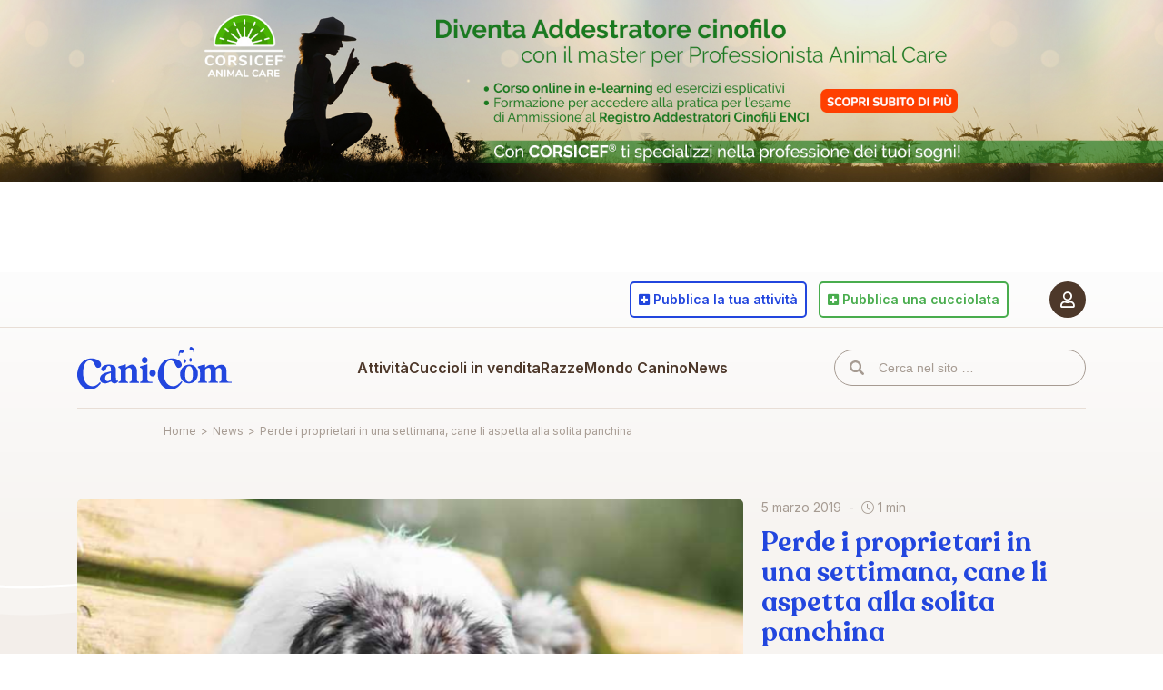

--- FILE ---
content_type: text/html; charset=utf-8
request_url: https://www.google.com/recaptcha/api2/anchor?ar=1&k=6Lc8dO8eAAAAANHcmacxiY5OrzKexijN04hlVI2W&co=aHR0cHM6Ly93d3cuY2FuaS5jb206NDQz&hl=en&v=PoyoqOPhxBO7pBk68S4YbpHZ&size=invisible&anchor-ms=20000&execute-ms=30000&cb=bv1d9g8mcfwu
body_size: 48581
content:
<!DOCTYPE HTML><html dir="ltr" lang="en"><head><meta http-equiv="Content-Type" content="text/html; charset=UTF-8">
<meta http-equiv="X-UA-Compatible" content="IE=edge">
<title>reCAPTCHA</title>
<style type="text/css">
/* cyrillic-ext */
@font-face {
  font-family: 'Roboto';
  font-style: normal;
  font-weight: 400;
  font-stretch: 100%;
  src: url(//fonts.gstatic.com/s/roboto/v48/KFO7CnqEu92Fr1ME7kSn66aGLdTylUAMa3GUBHMdazTgWw.woff2) format('woff2');
  unicode-range: U+0460-052F, U+1C80-1C8A, U+20B4, U+2DE0-2DFF, U+A640-A69F, U+FE2E-FE2F;
}
/* cyrillic */
@font-face {
  font-family: 'Roboto';
  font-style: normal;
  font-weight: 400;
  font-stretch: 100%;
  src: url(//fonts.gstatic.com/s/roboto/v48/KFO7CnqEu92Fr1ME7kSn66aGLdTylUAMa3iUBHMdazTgWw.woff2) format('woff2');
  unicode-range: U+0301, U+0400-045F, U+0490-0491, U+04B0-04B1, U+2116;
}
/* greek-ext */
@font-face {
  font-family: 'Roboto';
  font-style: normal;
  font-weight: 400;
  font-stretch: 100%;
  src: url(//fonts.gstatic.com/s/roboto/v48/KFO7CnqEu92Fr1ME7kSn66aGLdTylUAMa3CUBHMdazTgWw.woff2) format('woff2');
  unicode-range: U+1F00-1FFF;
}
/* greek */
@font-face {
  font-family: 'Roboto';
  font-style: normal;
  font-weight: 400;
  font-stretch: 100%;
  src: url(//fonts.gstatic.com/s/roboto/v48/KFO7CnqEu92Fr1ME7kSn66aGLdTylUAMa3-UBHMdazTgWw.woff2) format('woff2');
  unicode-range: U+0370-0377, U+037A-037F, U+0384-038A, U+038C, U+038E-03A1, U+03A3-03FF;
}
/* math */
@font-face {
  font-family: 'Roboto';
  font-style: normal;
  font-weight: 400;
  font-stretch: 100%;
  src: url(//fonts.gstatic.com/s/roboto/v48/KFO7CnqEu92Fr1ME7kSn66aGLdTylUAMawCUBHMdazTgWw.woff2) format('woff2');
  unicode-range: U+0302-0303, U+0305, U+0307-0308, U+0310, U+0312, U+0315, U+031A, U+0326-0327, U+032C, U+032F-0330, U+0332-0333, U+0338, U+033A, U+0346, U+034D, U+0391-03A1, U+03A3-03A9, U+03B1-03C9, U+03D1, U+03D5-03D6, U+03F0-03F1, U+03F4-03F5, U+2016-2017, U+2034-2038, U+203C, U+2040, U+2043, U+2047, U+2050, U+2057, U+205F, U+2070-2071, U+2074-208E, U+2090-209C, U+20D0-20DC, U+20E1, U+20E5-20EF, U+2100-2112, U+2114-2115, U+2117-2121, U+2123-214F, U+2190, U+2192, U+2194-21AE, U+21B0-21E5, U+21F1-21F2, U+21F4-2211, U+2213-2214, U+2216-22FF, U+2308-230B, U+2310, U+2319, U+231C-2321, U+2336-237A, U+237C, U+2395, U+239B-23B7, U+23D0, U+23DC-23E1, U+2474-2475, U+25AF, U+25B3, U+25B7, U+25BD, U+25C1, U+25CA, U+25CC, U+25FB, U+266D-266F, U+27C0-27FF, U+2900-2AFF, U+2B0E-2B11, U+2B30-2B4C, U+2BFE, U+3030, U+FF5B, U+FF5D, U+1D400-1D7FF, U+1EE00-1EEFF;
}
/* symbols */
@font-face {
  font-family: 'Roboto';
  font-style: normal;
  font-weight: 400;
  font-stretch: 100%;
  src: url(//fonts.gstatic.com/s/roboto/v48/KFO7CnqEu92Fr1ME7kSn66aGLdTylUAMaxKUBHMdazTgWw.woff2) format('woff2');
  unicode-range: U+0001-000C, U+000E-001F, U+007F-009F, U+20DD-20E0, U+20E2-20E4, U+2150-218F, U+2190, U+2192, U+2194-2199, U+21AF, U+21E6-21F0, U+21F3, U+2218-2219, U+2299, U+22C4-22C6, U+2300-243F, U+2440-244A, U+2460-24FF, U+25A0-27BF, U+2800-28FF, U+2921-2922, U+2981, U+29BF, U+29EB, U+2B00-2BFF, U+4DC0-4DFF, U+FFF9-FFFB, U+10140-1018E, U+10190-1019C, U+101A0, U+101D0-101FD, U+102E0-102FB, U+10E60-10E7E, U+1D2C0-1D2D3, U+1D2E0-1D37F, U+1F000-1F0FF, U+1F100-1F1AD, U+1F1E6-1F1FF, U+1F30D-1F30F, U+1F315, U+1F31C, U+1F31E, U+1F320-1F32C, U+1F336, U+1F378, U+1F37D, U+1F382, U+1F393-1F39F, U+1F3A7-1F3A8, U+1F3AC-1F3AF, U+1F3C2, U+1F3C4-1F3C6, U+1F3CA-1F3CE, U+1F3D4-1F3E0, U+1F3ED, U+1F3F1-1F3F3, U+1F3F5-1F3F7, U+1F408, U+1F415, U+1F41F, U+1F426, U+1F43F, U+1F441-1F442, U+1F444, U+1F446-1F449, U+1F44C-1F44E, U+1F453, U+1F46A, U+1F47D, U+1F4A3, U+1F4B0, U+1F4B3, U+1F4B9, U+1F4BB, U+1F4BF, U+1F4C8-1F4CB, U+1F4D6, U+1F4DA, U+1F4DF, U+1F4E3-1F4E6, U+1F4EA-1F4ED, U+1F4F7, U+1F4F9-1F4FB, U+1F4FD-1F4FE, U+1F503, U+1F507-1F50B, U+1F50D, U+1F512-1F513, U+1F53E-1F54A, U+1F54F-1F5FA, U+1F610, U+1F650-1F67F, U+1F687, U+1F68D, U+1F691, U+1F694, U+1F698, U+1F6AD, U+1F6B2, U+1F6B9-1F6BA, U+1F6BC, U+1F6C6-1F6CF, U+1F6D3-1F6D7, U+1F6E0-1F6EA, U+1F6F0-1F6F3, U+1F6F7-1F6FC, U+1F700-1F7FF, U+1F800-1F80B, U+1F810-1F847, U+1F850-1F859, U+1F860-1F887, U+1F890-1F8AD, U+1F8B0-1F8BB, U+1F8C0-1F8C1, U+1F900-1F90B, U+1F93B, U+1F946, U+1F984, U+1F996, U+1F9E9, U+1FA00-1FA6F, U+1FA70-1FA7C, U+1FA80-1FA89, U+1FA8F-1FAC6, U+1FACE-1FADC, U+1FADF-1FAE9, U+1FAF0-1FAF8, U+1FB00-1FBFF;
}
/* vietnamese */
@font-face {
  font-family: 'Roboto';
  font-style: normal;
  font-weight: 400;
  font-stretch: 100%;
  src: url(//fonts.gstatic.com/s/roboto/v48/KFO7CnqEu92Fr1ME7kSn66aGLdTylUAMa3OUBHMdazTgWw.woff2) format('woff2');
  unicode-range: U+0102-0103, U+0110-0111, U+0128-0129, U+0168-0169, U+01A0-01A1, U+01AF-01B0, U+0300-0301, U+0303-0304, U+0308-0309, U+0323, U+0329, U+1EA0-1EF9, U+20AB;
}
/* latin-ext */
@font-face {
  font-family: 'Roboto';
  font-style: normal;
  font-weight: 400;
  font-stretch: 100%;
  src: url(//fonts.gstatic.com/s/roboto/v48/KFO7CnqEu92Fr1ME7kSn66aGLdTylUAMa3KUBHMdazTgWw.woff2) format('woff2');
  unicode-range: U+0100-02BA, U+02BD-02C5, U+02C7-02CC, U+02CE-02D7, U+02DD-02FF, U+0304, U+0308, U+0329, U+1D00-1DBF, U+1E00-1E9F, U+1EF2-1EFF, U+2020, U+20A0-20AB, U+20AD-20C0, U+2113, U+2C60-2C7F, U+A720-A7FF;
}
/* latin */
@font-face {
  font-family: 'Roboto';
  font-style: normal;
  font-weight: 400;
  font-stretch: 100%;
  src: url(//fonts.gstatic.com/s/roboto/v48/KFO7CnqEu92Fr1ME7kSn66aGLdTylUAMa3yUBHMdazQ.woff2) format('woff2');
  unicode-range: U+0000-00FF, U+0131, U+0152-0153, U+02BB-02BC, U+02C6, U+02DA, U+02DC, U+0304, U+0308, U+0329, U+2000-206F, U+20AC, U+2122, U+2191, U+2193, U+2212, U+2215, U+FEFF, U+FFFD;
}
/* cyrillic-ext */
@font-face {
  font-family: 'Roboto';
  font-style: normal;
  font-weight: 500;
  font-stretch: 100%;
  src: url(//fonts.gstatic.com/s/roboto/v48/KFO7CnqEu92Fr1ME7kSn66aGLdTylUAMa3GUBHMdazTgWw.woff2) format('woff2');
  unicode-range: U+0460-052F, U+1C80-1C8A, U+20B4, U+2DE0-2DFF, U+A640-A69F, U+FE2E-FE2F;
}
/* cyrillic */
@font-face {
  font-family: 'Roboto';
  font-style: normal;
  font-weight: 500;
  font-stretch: 100%;
  src: url(//fonts.gstatic.com/s/roboto/v48/KFO7CnqEu92Fr1ME7kSn66aGLdTylUAMa3iUBHMdazTgWw.woff2) format('woff2');
  unicode-range: U+0301, U+0400-045F, U+0490-0491, U+04B0-04B1, U+2116;
}
/* greek-ext */
@font-face {
  font-family: 'Roboto';
  font-style: normal;
  font-weight: 500;
  font-stretch: 100%;
  src: url(//fonts.gstatic.com/s/roboto/v48/KFO7CnqEu92Fr1ME7kSn66aGLdTylUAMa3CUBHMdazTgWw.woff2) format('woff2');
  unicode-range: U+1F00-1FFF;
}
/* greek */
@font-face {
  font-family: 'Roboto';
  font-style: normal;
  font-weight: 500;
  font-stretch: 100%;
  src: url(//fonts.gstatic.com/s/roboto/v48/KFO7CnqEu92Fr1ME7kSn66aGLdTylUAMa3-UBHMdazTgWw.woff2) format('woff2');
  unicode-range: U+0370-0377, U+037A-037F, U+0384-038A, U+038C, U+038E-03A1, U+03A3-03FF;
}
/* math */
@font-face {
  font-family: 'Roboto';
  font-style: normal;
  font-weight: 500;
  font-stretch: 100%;
  src: url(//fonts.gstatic.com/s/roboto/v48/KFO7CnqEu92Fr1ME7kSn66aGLdTylUAMawCUBHMdazTgWw.woff2) format('woff2');
  unicode-range: U+0302-0303, U+0305, U+0307-0308, U+0310, U+0312, U+0315, U+031A, U+0326-0327, U+032C, U+032F-0330, U+0332-0333, U+0338, U+033A, U+0346, U+034D, U+0391-03A1, U+03A3-03A9, U+03B1-03C9, U+03D1, U+03D5-03D6, U+03F0-03F1, U+03F4-03F5, U+2016-2017, U+2034-2038, U+203C, U+2040, U+2043, U+2047, U+2050, U+2057, U+205F, U+2070-2071, U+2074-208E, U+2090-209C, U+20D0-20DC, U+20E1, U+20E5-20EF, U+2100-2112, U+2114-2115, U+2117-2121, U+2123-214F, U+2190, U+2192, U+2194-21AE, U+21B0-21E5, U+21F1-21F2, U+21F4-2211, U+2213-2214, U+2216-22FF, U+2308-230B, U+2310, U+2319, U+231C-2321, U+2336-237A, U+237C, U+2395, U+239B-23B7, U+23D0, U+23DC-23E1, U+2474-2475, U+25AF, U+25B3, U+25B7, U+25BD, U+25C1, U+25CA, U+25CC, U+25FB, U+266D-266F, U+27C0-27FF, U+2900-2AFF, U+2B0E-2B11, U+2B30-2B4C, U+2BFE, U+3030, U+FF5B, U+FF5D, U+1D400-1D7FF, U+1EE00-1EEFF;
}
/* symbols */
@font-face {
  font-family: 'Roboto';
  font-style: normal;
  font-weight: 500;
  font-stretch: 100%;
  src: url(//fonts.gstatic.com/s/roboto/v48/KFO7CnqEu92Fr1ME7kSn66aGLdTylUAMaxKUBHMdazTgWw.woff2) format('woff2');
  unicode-range: U+0001-000C, U+000E-001F, U+007F-009F, U+20DD-20E0, U+20E2-20E4, U+2150-218F, U+2190, U+2192, U+2194-2199, U+21AF, U+21E6-21F0, U+21F3, U+2218-2219, U+2299, U+22C4-22C6, U+2300-243F, U+2440-244A, U+2460-24FF, U+25A0-27BF, U+2800-28FF, U+2921-2922, U+2981, U+29BF, U+29EB, U+2B00-2BFF, U+4DC0-4DFF, U+FFF9-FFFB, U+10140-1018E, U+10190-1019C, U+101A0, U+101D0-101FD, U+102E0-102FB, U+10E60-10E7E, U+1D2C0-1D2D3, U+1D2E0-1D37F, U+1F000-1F0FF, U+1F100-1F1AD, U+1F1E6-1F1FF, U+1F30D-1F30F, U+1F315, U+1F31C, U+1F31E, U+1F320-1F32C, U+1F336, U+1F378, U+1F37D, U+1F382, U+1F393-1F39F, U+1F3A7-1F3A8, U+1F3AC-1F3AF, U+1F3C2, U+1F3C4-1F3C6, U+1F3CA-1F3CE, U+1F3D4-1F3E0, U+1F3ED, U+1F3F1-1F3F3, U+1F3F5-1F3F7, U+1F408, U+1F415, U+1F41F, U+1F426, U+1F43F, U+1F441-1F442, U+1F444, U+1F446-1F449, U+1F44C-1F44E, U+1F453, U+1F46A, U+1F47D, U+1F4A3, U+1F4B0, U+1F4B3, U+1F4B9, U+1F4BB, U+1F4BF, U+1F4C8-1F4CB, U+1F4D6, U+1F4DA, U+1F4DF, U+1F4E3-1F4E6, U+1F4EA-1F4ED, U+1F4F7, U+1F4F9-1F4FB, U+1F4FD-1F4FE, U+1F503, U+1F507-1F50B, U+1F50D, U+1F512-1F513, U+1F53E-1F54A, U+1F54F-1F5FA, U+1F610, U+1F650-1F67F, U+1F687, U+1F68D, U+1F691, U+1F694, U+1F698, U+1F6AD, U+1F6B2, U+1F6B9-1F6BA, U+1F6BC, U+1F6C6-1F6CF, U+1F6D3-1F6D7, U+1F6E0-1F6EA, U+1F6F0-1F6F3, U+1F6F7-1F6FC, U+1F700-1F7FF, U+1F800-1F80B, U+1F810-1F847, U+1F850-1F859, U+1F860-1F887, U+1F890-1F8AD, U+1F8B0-1F8BB, U+1F8C0-1F8C1, U+1F900-1F90B, U+1F93B, U+1F946, U+1F984, U+1F996, U+1F9E9, U+1FA00-1FA6F, U+1FA70-1FA7C, U+1FA80-1FA89, U+1FA8F-1FAC6, U+1FACE-1FADC, U+1FADF-1FAE9, U+1FAF0-1FAF8, U+1FB00-1FBFF;
}
/* vietnamese */
@font-face {
  font-family: 'Roboto';
  font-style: normal;
  font-weight: 500;
  font-stretch: 100%;
  src: url(//fonts.gstatic.com/s/roboto/v48/KFO7CnqEu92Fr1ME7kSn66aGLdTylUAMa3OUBHMdazTgWw.woff2) format('woff2');
  unicode-range: U+0102-0103, U+0110-0111, U+0128-0129, U+0168-0169, U+01A0-01A1, U+01AF-01B0, U+0300-0301, U+0303-0304, U+0308-0309, U+0323, U+0329, U+1EA0-1EF9, U+20AB;
}
/* latin-ext */
@font-face {
  font-family: 'Roboto';
  font-style: normal;
  font-weight: 500;
  font-stretch: 100%;
  src: url(//fonts.gstatic.com/s/roboto/v48/KFO7CnqEu92Fr1ME7kSn66aGLdTylUAMa3KUBHMdazTgWw.woff2) format('woff2');
  unicode-range: U+0100-02BA, U+02BD-02C5, U+02C7-02CC, U+02CE-02D7, U+02DD-02FF, U+0304, U+0308, U+0329, U+1D00-1DBF, U+1E00-1E9F, U+1EF2-1EFF, U+2020, U+20A0-20AB, U+20AD-20C0, U+2113, U+2C60-2C7F, U+A720-A7FF;
}
/* latin */
@font-face {
  font-family: 'Roboto';
  font-style: normal;
  font-weight: 500;
  font-stretch: 100%;
  src: url(//fonts.gstatic.com/s/roboto/v48/KFO7CnqEu92Fr1ME7kSn66aGLdTylUAMa3yUBHMdazQ.woff2) format('woff2');
  unicode-range: U+0000-00FF, U+0131, U+0152-0153, U+02BB-02BC, U+02C6, U+02DA, U+02DC, U+0304, U+0308, U+0329, U+2000-206F, U+20AC, U+2122, U+2191, U+2193, U+2212, U+2215, U+FEFF, U+FFFD;
}
/* cyrillic-ext */
@font-face {
  font-family: 'Roboto';
  font-style: normal;
  font-weight: 900;
  font-stretch: 100%;
  src: url(//fonts.gstatic.com/s/roboto/v48/KFO7CnqEu92Fr1ME7kSn66aGLdTylUAMa3GUBHMdazTgWw.woff2) format('woff2');
  unicode-range: U+0460-052F, U+1C80-1C8A, U+20B4, U+2DE0-2DFF, U+A640-A69F, U+FE2E-FE2F;
}
/* cyrillic */
@font-face {
  font-family: 'Roboto';
  font-style: normal;
  font-weight: 900;
  font-stretch: 100%;
  src: url(//fonts.gstatic.com/s/roboto/v48/KFO7CnqEu92Fr1ME7kSn66aGLdTylUAMa3iUBHMdazTgWw.woff2) format('woff2');
  unicode-range: U+0301, U+0400-045F, U+0490-0491, U+04B0-04B1, U+2116;
}
/* greek-ext */
@font-face {
  font-family: 'Roboto';
  font-style: normal;
  font-weight: 900;
  font-stretch: 100%;
  src: url(//fonts.gstatic.com/s/roboto/v48/KFO7CnqEu92Fr1ME7kSn66aGLdTylUAMa3CUBHMdazTgWw.woff2) format('woff2');
  unicode-range: U+1F00-1FFF;
}
/* greek */
@font-face {
  font-family: 'Roboto';
  font-style: normal;
  font-weight: 900;
  font-stretch: 100%;
  src: url(//fonts.gstatic.com/s/roboto/v48/KFO7CnqEu92Fr1ME7kSn66aGLdTylUAMa3-UBHMdazTgWw.woff2) format('woff2');
  unicode-range: U+0370-0377, U+037A-037F, U+0384-038A, U+038C, U+038E-03A1, U+03A3-03FF;
}
/* math */
@font-face {
  font-family: 'Roboto';
  font-style: normal;
  font-weight: 900;
  font-stretch: 100%;
  src: url(//fonts.gstatic.com/s/roboto/v48/KFO7CnqEu92Fr1ME7kSn66aGLdTylUAMawCUBHMdazTgWw.woff2) format('woff2');
  unicode-range: U+0302-0303, U+0305, U+0307-0308, U+0310, U+0312, U+0315, U+031A, U+0326-0327, U+032C, U+032F-0330, U+0332-0333, U+0338, U+033A, U+0346, U+034D, U+0391-03A1, U+03A3-03A9, U+03B1-03C9, U+03D1, U+03D5-03D6, U+03F0-03F1, U+03F4-03F5, U+2016-2017, U+2034-2038, U+203C, U+2040, U+2043, U+2047, U+2050, U+2057, U+205F, U+2070-2071, U+2074-208E, U+2090-209C, U+20D0-20DC, U+20E1, U+20E5-20EF, U+2100-2112, U+2114-2115, U+2117-2121, U+2123-214F, U+2190, U+2192, U+2194-21AE, U+21B0-21E5, U+21F1-21F2, U+21F4-2211, U+2213-2214, U+2216-22FF, U+2308-230B, U+2310, U+2319, U+231C-2321, U+2336-237A, U+237C, U+2395, U+239B-23B7, U+23D0, U+23DC-23E1, U+2474-2475, U+25AF, U+25B3, U+25B7, U+25BD, U+25C1, U+25CA, U+25CC, U+25FB, U+266D-266F, U+27C0-27FF, U+2900-2AFF, U+2B0E-2B11, U+2B30-2B4C, U+2BFE, U+3030, U+FF5B, U+FF5D, U+1D400-1D7FF, U+1EE00-1EEFF;
}
/* symbols */
@font-face {
  font-family: 'Roboto';
  font-style: normal;
  font-weight: 900;
  font-stretch: 100%;
  src: url(//fonts.gstatic.com/s/roboto/v48/KFO7CnqEu92Fr1ME7kSn66aGLdTylUAMaxKUBHMdazTgWw.woff2) format('woff2');
  unicode-range: U+0001-000C, U+000E-001F, U+007F-009F, U+20DD-20E0, U+20E2-20E4, U+2150-218F, U+2190, U+2192, U+2194-2199, U+21AF, U+21E6-21F0, U+21F3, U+2218-2219, U+2299, U+22C4-22C6, U+2300-243F, U+2440-244A, U+2460-24FF, U+25A0-27BF, U+2800-28FF, U+2921-2922, U+2981, U+29BF, U+29EB, U+2B00-2BFF, U+4DC0-4DFF, U+FFF9-FFFB, U+10140-1018E, U+10190-1019C, U+101A0, U+101D0-101FD, U+102E0-102FB, U+10E60-10E7E, U+1D2C0-1D2D3, U+1D2E0-1D37F, U+1F000-1F0FF, U+1F100-1F1AD, U+1F1E6-1F1FF, U+1F30D-1F30F, U+1F315, U+1F31C, U+1F31E, U+1F320-1F32C, U+1F336, U+1F378, U+1F37D, U+1F382, U+1F393-1F39F, U+1F3A7-1F3A8, U+1F3AC-1F3AF, U+1F3C2, U+1F3C4-1F3C6, U+1F3CA-1F3CE, U+1F3D4-1F3E0, U+1F3ED, U+1F3F1-1F3F3, U+1F3F5-1F3F7, U+1F408, U+1F415, U+1F41F, U+1F426, U+1F43F, U+1F441-1F442, U+1F444, U+1F446-1F449, U+1F44C-1F44E, U+1F453, U+1F46A, U+1F47D, U+1F4A3, U+1F4B0, U+1F4B3, U+1F4B9, U+1F4BB, U+1F4BF, U+1F4C8-1F4CB, U+1F4D6, U+1F4DA, U+1F4DF, U+1F4E3-1F4E6, U+1F4EA-1F4ED, U+1F4F7, U+1F4F9-1F4FB, U+1F4FD-1F4FE, U+1F503, U+1F507-1F50B, U+1F50D, U+1F512-1F513, U+1F53E-1F54A, U+1F54F-1F5FA, U+1F610, U+1F650-1F67F, U+1F687, U+1F68D, U+1F691, U+1F694, U+1F698, U+1F6AD, U+1F6B2, U+1F6B9-1F6BA, U+1F6BC, U+1F6C6-1F6CF, U+1F6D3-1F6D7, U+1F6E0-1F6EA, U+1F6F0-1F6F3, U+1F6F7-1F6FC, U+1F700-1F7FF, U+1F800-1F80B, U+1F810-1F847, U+1F850-1F859, U+1F860-1F887, U+1F890-1F8AD, U+1F8B0-1F8BB, U+1F8C0-1F8C1, U+1F900-1F90B, U+1F93B, U+1F946, U+1F984, U+1F996, U+1F9E9, U+1FA00-1FA6F, U+1FA70-1FA7C, U+1FA80-1FA89, U+1FA8F-1FAC6, U+1FACE-1FADC, U+1FADF-1FAE9, U+1FAF0-1FAF8, U+1FB00-1FBFF;
}
/* vietnamese */
@font-face {
  font-family: 'Roboto';
  font-style: normal;
  font-weight: 900;
  font-stretch: 100%;
  src: url(//fonts.gstatic.com/s/roboto/v48/KFO7CnqEu92Fr1ME7kSn66aGLdTylUAMa3OUBHMdazTgWw.woff2) format('woff2');
  unicode-range: U+0102-0103, U+0110-0111, U+0128-0129, U+0168-0169, U+01A0-01A1, U+01AF-01B0, U+0300-0301, U+0303-0304, U+0308-0309, U+0323, U+0329, U+1EA0-1EF9, U+20AB;
}
/* latin-ext */
@font-face {
  font-family: 'Roboto';
  font-style: normal;
  font-weight: 900;
  font-stretch: 100%;
  src: url(//fonts.gstatic.com/s/roboto/v48/KFO7CnqEu92Fr1ME7kSn66aGLdTylUAMa3KUBHMdazTgWw.woff2) format('woff2');
  unicode-range: U+0100-02BA, U+02BD-02C5, U+02C7-02CC, U+02CE-02D7, U+02DD-02FF, U+0304, U+0308, U+0329, U+1D00-1DBF, U+1E00-1E9F, U+1EF2-1EFF, U+2020, U+20A0-20AB, U+20AD-20C0, U+2113, U+2C60-2C7F, U+A720-A7FF;
}
/* latin */
@font-face {
  font-family: 'Roboto';
  font-style: normal;
  font-weight: 900;
  font-stretch: 100%;
  src: url(//fonts.gstatic.com/s/roboto/v48/KFO7CnqEu92Fr1ME7kSn66aGLdTylUAMa3yUBHMdazQ.woff2) format('woff2');
  unicode-range: U+0000-00FF, U+0131, U+0152-0153, U+02BB-02BC, U+02C6, U+02DA, U+02DC, U+0304, U+0308, U+0329, U+2000-206F, U+20AC, U+2122, U+2191, U+2193, U+2212, U+2215, U+FEFF, U+FFFD;
}

</style>
<link rel="stylesheet" type="text/css" href="https://www.gstatic.com/recaptcha/releases/PoyoqOPhxBO7pBk68S4YbpHZ/styles__ltr.css">
<script nonce="yp3c_cIsMIJxwZzxwz-WLg" type="text/javascript">window['__recaptcha_api'] = 'https://www.google.com/recaptcha/api2/';</script>
<script type="text/javascript" src="https://www.gstatic.com/recaptcha/releases/PoyoqOPhxBO7pBk68S4YbpHZ/recaptcha__en.js" nonce="yp3c_cIsMIJxwZzxwz-WLg">
      
    </script></head>
<body><div id="rc-anchor-alert" class="rc-anchor-alert"></div>
<input type="hidden" id="recaptcha-token" value="[base64]">
<script type="text/javascript" nonce="yp3c_cIsMIJxwZzxwz-WLg">
      recaptcha.anchor.Main.init("[\x22ainput\x22,[\x22bgdata\x22,\x22\x22,\[base64]/[base64]/MjU1Ong/[base64]/[base64]/[base64]/[base64]/[base64]/[base64]/[base64]/[base64]/[base64]/[base64]/[base64]/[base64]/[base64]/[base64]/[base64]\\u003d\x22,\[base64]\\u003d\x22,\[base64]/[base64]/CrcO5w6XDncOlWsK3w5Qtw7ZaBsKdw5MvwpzDhjk7X1otw65DwqpOJhl5fMOSwobCg8KSw47CmSDDuCgkJMOiQ8OCQMOXw7PCmMOTagfDo2NfESvDs8OjC8OuL1wVaMO/PGzDi8OQIMKEwqbCosOdH8KYw6LDnmTDkibCkFXCuMOdw4HDrMKgM1ooHXtzGQzClMO7w6vCsMKEwoLDpcOLTsKKByliIHMqwpwUecObIi3DvcKBwokaw6vChFAVwrXCt8K/wqbCijvDn8Odw63DscO9woBewpdsCMK7wo7DmMKZPcO/OMOXwqXCosO0N1PCuDzDjlfCoMOFw6p9Gkp9O8O3wqwFPsKCwrzDkMO8fDzDm8OFTcOBwpvCtsKGQsKqJygMVijCl8OncMKfe0xqw4PCmSkSLsOrGDVYwovDicOscWHCj8KKw751N8KZVsO3woZuw5p/bcO9w5cDPDp8cQ1+bkHCg8KMNsKcP1LDjsKyIsKLVmINwqXCpsOEScOgUBPDu8O9w5tlJMKRw4NQw78LUDxAG8OAPm3CizrClMOjHsO/DCHCl8Ojwq9OwqsbwoXDscOswpnDoVwqw4M2wpk5a8KPGsOYXAI8E8KYw5PCtQ5JWlfDi8OILBNTKMKmZSktw6pWcmLDscKiA8KeawHDjHjCj2AfYsO0w4MtWSciF3nCpcOEM3/CtcOmw6ZhG8KKwqTDisO5ccOnWsKXwqTClMK+w4/[base64]/GRR0RhUwwokKwqnClcONHnRSRcK4w4kbw4RfQ3sMJlHDr8K7VCE6WCHDgsOJw6zDl0/[base64]/[base64]/[base64]/Dk8KJw7U0FUMAUMK1w4XDt8KybsOBw7h1wp4Mw690GsKDwpVvw7ULwq1/KMOzNh5xc8KOw4oZwrLDhcOkwpQWw5jDhF/[base64]/DicKtwpopwqksT8KKwrHCjsOdwqZjw4Ecw6XDpBvCujlPXXPCt8Ouw5HCksKxZsOfw7zDnnXCmsKtMcKNRXolw7XDtsOee3JwMMODVGorwqk/w7kPwp4TCcOfMVPCh8Kbw5AsZ8KgbDtew643wpfCuj1EfMOkBWvClsKAcHTCqcOKVjd5wqJXw4QvIMOrw5zCtsK0JMOJKHQewqnCmcKCw6tWasKiwqgNw6fDjwt/[base64]/[base64]/w65NBcKuw5TDqB7CosO0JEzDvgTCnwvCk2heTWsaSWoKw4xDUMK2d8OTw5AEd3LCq8KLw7zDjgbClcOrTgtJEjbDpMK0wqMUw6E2wo3Dq2Nvf8KPO8KjQ3XCmV82wojDsMOwwrIlwqJhfcOKw54aw4AkwoIrUMKxw7DDhMKRBcO0K17CiS99wozCgB/[base64]/CkcOBw6/[base64]/DkhfCnsOsSB9Ew7NDKwIXcsKlecK/O0XClCLClMOQw6h8woBgMwN8w4A7w4rCgC/Ci3skA8OCClUfwr0Ta8KlBsO2w4vCtTVTw69Ew6HCh2DCvkfDhMOPE1HDtR3Cj3QQw5R2XHLDisKZwrJxJcOxw7jCiVPCiEvDm0JMXcOTecK9c8ONIBEtBlh3wr4uw4zDrQ8rHcKIwrHDtcKlwp0eScOXD8Kiw4Ypw7lmIMKGwrjDgybDqxTCicOaLi/CkcKQNcKbwoTCq3A0AXvDkCLCmsKQw79eG8KIK8Kowq81w5toa1fDtMOSFMKpFysCw5HDi1Z4w5p7d2XChTJ1w6Rywr5Dw7RWVATCh3XDt8Ofw4DDp8OFw6TCtR/Cg8OHwrlrw6pPwpUFesKAZ8OiJ8K2aD/ClsOtw57DjkXCnMO5woMJwpXCti3DtsKywqjDosKCwpfCm8OgC8K4AcO3QmwcwrIMw7p0K3bCqV/Dm2rDusOXw4sCVMOwTHgxwrMUJcO3MFMMw6jClsOdw5fCsMKvwoAUHMOkw6LDvyDCl8KMR8OuImrCjcOsfRLCkcKuw59Ewp3CrMOZwrEPFBrDjMK2CjRrw5jCtScfw7fDjwEGVFsvw6Nrwp5ye8OkPX/CrUHDocOaw4rCtBEawqfDpcOWw7zDocOpUsOXc1TCucKswqDCpsOAw5pqwrnCpiYEKX5ww53DqMKRDQYmNMKnw71JXB/[base64]/wqBqw4vDmcKSw7kZw6TCucKQdA9Gw4UBdMKtQSHDvMOjCcK1egMSw7fDnD/[base64]/CoTZCw4EJS3FPK8OHwpN/wp3CpcKCw7ZAasKTBcOJd8K1Fm9Bw6grw4rCicOPw5nChGzCg3JGSG4sw4TCuRM5w6ZMAcKjwpZpasO0bBdiSnUHdcK0woTCpCA7JsK4wqpXW8OeHcK8wobDnmcOw6DCtMONw4lOwo45H8KXw4/DgCzCrcOKw4zDtsKJdMKkfBHDuQrCm2fDo8K/wrrDtMOXw4tuwqUpw7jDuWPDp8OowrDCtg3Cv8O9LR0MwpkfwpljR8Kow6VOXsOEwrfDkBTCiiTDiwwKwpBsw4/[base64]/DocOdwrDCtxVPwr3DpH3DjcOjQ8Kow7/DgMKbwrvDo0c3woV5wozCpsOrRcKrwrPCrB0tBQh1S8K2wrp/fScowp9UacKbw4/[base64]/[base64]/Cj08Fw7p9woh1w5tYcsKQOF0TDmIew4QgKh/DncKlasODwpXDksKvwpl8FwfDk0PDvX9JeAfDj8OrK8KEwoUZfMKWMcKha8KbwrUdcjs/ZRrCl8KPw4RpwqPCh8K6w58nwrtQwplOJsKew5wOasK9w40wXWzDtERNLi/ChlTCgB0Aw4fClBPDg8KHw5XCm2YPTcKwc3YWdMOdfsOnwofDv8Orw48qwr7CiMOAfnbDsVZvwqnDj1RZccKjwpNFwpTCgSLCggdjYWQhw7TDhMOow6FEwoEuw7zDhMK8OinDt8K8wrRmwrIqEsKDbgzCq8KlwoTCq8OTw7/DrmEJwqTDgRg/wrUMcR3CrcOBECxedn4gJcOqYcOQP1p2H8Kww5rCpDVowrUtQ3nDj0wBwr3Co1TDiMKlMht6wqnCmkpOw7/CgiRDRVfDrg/[base64]/DtsO9wpQhVD14D8KMBFAww4dsP8Kgw4rCgsODH8K/w5bCk8OKwq7Cg09lwoY3w4UkwpjCp8KncizCtwXCo8KLfmAZw5tKw5IhAMK/[base64]/Do8KWwpLDlcKTw4DDocK/YmDCrsKFAsKgw4oZfAdyCg3CgMK5w5nDiMKfwrrDlWhBDH8KdQDChMOIbsOoWMO7w6XDq8OJw7YSbsOENsKBw5LDisKWwqvCvQADGsK5FApEG8K/w60ARMKdVsOfw6LCvcKhajJ3N2PDgMOEU8KjPGIbbn7DvMOQGXJUPjgZwoJpw6g/C8OKwpx/w6XDsjxsQUrCj8KPw7EJwoACPSkaw4DDrcKJNcK2VSHDpsOYw5fCh8Kkw6bDh8Kow7jClSPDnMKmwq0iwqzDlsKQB2TDtj5SbcK5wqLDssOXwqEZw45lYMOGw7tOA8OrSsO7wr/DqzQIwpbDrcO3fMKiwq9FL2YSwppNw7bDs8O7wr7CojfCusO8divDg8OwwpbDn0oOw6hlwr13XMKOw54OwprCgAQyShZPwpPDhWfCvGZawpcuwqPDtMK1IMKNwpYnw59ASMOpw6dHwr4Hw4DDiGPDj8KNw5wHCSh3wppQHh/DvW/DhE4GEQN8w54THm9rwrATOsO2UsKewqzDuE/[base64]/w6hcAsOnwqorw6fDlFPCpsKnE8KSwoPCu0HDtH7CgsKmfXZtwpMBfw7CulbDgxLCisOrUzJ1w4DDknfCkcKEw4rDocKTcHgXf8KewpLCrCzDtMKrAmlew540woLDn3jDowh5VcOKw6bCqcOnA0XDmMOBdDfDpcOWEybCvMOcSXzCt14eAcKbf8ODwr/[base64]/CmQrDgG1bwodBw7w6w4I4SlHCo8KAVMOnwprCt8Oqw4ZzwoBLLDQOUytQegzCpUQ/IsOtw6bCmFB8BzvCqzQsRcO2wrDDjsKIQ8Oyw4xEw7EawrfCgTdZw6p5K0JSXw9uHcOnDMOqwoJ0wonDq8KRwpYMP8Okwq4cK8O0wrF2J3sGw6tQw4HCmMKmNcOYwpbCusOiw4rDisKwJEkaSjvCjx9SCsO/[base64]/CoMOqZjfCmcOwMi/Dh8KRaGNaW3F4wpTDhBJYwqAmw6t0w7oaw78aMHLDl1ckF8Kew77DtcOHPcKVXhDCoUQVw5x9wpzCgMOpMBljw7TCncK5ZGDCgsKBw6jCuDPDk8Ktw4ZVasOLw68aZAzDqMOKwpHDhCDChSrDkMOJH2PCkMO8RDzDjMKgw5Anwr3CmzQcwpTDqVvDsh/Dt8OIw7DDpz0+wqHDj8OCwq7DulDCvMKtw6/DpMOndMKOHzQbBsOnR1AfGkQkw6ZRw7TDrVnCv3zDn8OZPxTDogjCtsOEC8KvwrjCq8Otw7Mqw6bDvBLChDouVEUMw7HDhjzDqsOgw7HCnsKXasO8w5sQPxpiwqcxEGN+AHx1OsO2HzXDisKXODQhw5Mgw5HDusOOdsK0UGXCgQ9HwrArMFLDqyJHesOVwo/[base64]/DvsKawpLDnFs3KMO8Zm89PcOgLTrCkMOUa8KceMKYK0/DlyLCl8OjalwAFCh/wq5hSz1EwqvDglLClmLClSvDhFhoMsOpQG9+w6NawrfDj8KIw5LDjMKNQRB/[base64]/DuCfDpcKpwrx2MF09ZD0Jw4DDq8Ksw7rCp8OpVnnDjm9qaMK5w40VXcOMw67CoDIXw7rCusKsLgt1wpAyBcObE8Kdwpd0MRbDtmIcZMO5ByzCq8KfGcKlYkDDhFfDnMO/[base64]/CvUk/[base64]/OMKgw59IIn/DjVbDv3xZwr/DryHDnEnDicKuQMOMwodzwofCoXPDr0DDi8KiJi7DhcKqc8OCw57Doll9I23ChsOxZ0LCgXR+w6vDk8KFUCfDu8OowoA4wooGPMKnCMKJfWnCoE3CiSclw6RQflXCjsKOw53CscONw6XDgMO7wpAxwoRKwqvClMKSwq/CqsOfwp4Qw5vCtwnCo05lw5vDlsKDw7zDm8Ofw5zDgMK/[base64]/CiEPDnFFBwpI4wo7ClDPDisKXw6AlL08aN8K5w6jCpMOGw7HDh8OZwoTCiEAIacOqw4hVw6HDicKMBGV/wpPDiWkFS8KIw6TCn8OgAsO7wrIVDcOQKsKLZHZ7w6w+AcOUw7TDlAjCrsOoHmcLYgVGw6jCuzgKw7DDm08LVcKqwrIjasKPwpXClXLDq8Ojw7bDhA1gchjDrsK/N33DtmtbeDLDg8Onw5PDpcOAwoXCnR7Cg8KyExnChcKxwppOw4vDuWxLw68fE8KLfMK4wq7DjsKqZUl5w6TDsTA+SG1UT8KUw6tdTcOkw7DCtFDDm0guM8O/[base64]/WcOSwr03w7dmw4rCm8Omwq/Cu8KgGhTDlnbDjXZKZRzDpcOCwqkYFWx2w7TDmVEAw7jDkMKKFMOzw7Ulwqsvw6FJwr9wwovCgH/[base64]/DgjNQw7bDhcKAwoDCjjxTw7A2J8KlcxHCpcO9w7VzR8O5DUHDvW1YJUJ5SsKhw7ZiLyPDp2jCrSZNGHFOShLDrMOuwpvCs1vDmSloSVl4w6YEHnwvwovCu8KLwrtswqd/[base64]/w4fDiMKkCMOlw7QCZA/CucO8QMKYw4jCusOcw7RxV8Okwq3Cv8KkesK0QCHCusOPwqrCqB7DlBDCvsKKw7zCoMO/[base64]/DgWg2XcK4wrRKwoELw4Jtwq0FJm3DpTjDh8Kbe8Odw44yU8KowrLCoMOTwq0Nwo4/[base64]/[base64]/[base64]/[base64]/DpcKrScOgwrwcwqF1I8KvKcOeXgjCvVjDg8KtQsKEWMOswpp1wq4yJsO1w7l6wpxKw5loG8KSwrXDpcOnRXlew7cIwoLCmMOGDMObw6fDj8KBwppBwoLDjcK5w6vCssOtFQ4Yw7Jaw447LA5ow6NEH8OzMsO9wod/wqdLwrDCssK+wowhK8K0wrDCscKTNGHDs8KoSAFlw7Z6ClHCu8OxDcOZwozDtcK3w6TDqXoVw4TCvsO8wq8Uw73CqWbChcOAwpzCnsK2woErMSjClm90S8OAX8KJesKPesOaQsOxw4N6LFbDncO3bsKFfjtGUMKJw74rwr7CkcKawrYWw6/[base64]/UicpWcOdwpvCsBjCj8KqXMKNwrbCkAzDoRIAIsKxc37CkcOzw5oqwpTCvzLDqlcnw6FxIAjDhsK/KMO8w4PDvjcJWStAHsOmQcK3LjTCrcOqNcKww6AdccKGwpZrRMKOwq0PXEHDhsO7w5bCjcOYw5ggdSsWwpzDjFgcCl7CqQwMwq1ZwobDvkxKwqUCNQd8wqQYwoTCh8KtwoDDmC5pwrUfF8KMw4giG8Kvwp7CgcKHT8KZw5R/flgSw7HDmMOpLxHDh8Kcw49Ww6LDvH0XwqkUYMKgwqLCs8O7JsKfRBTCnAp5Tl7CisKFFE7Dn2zDm8KAwq/CrcOfw6ALRBbCn3TCmV4Sw7xWX8KmVMKRFVnCqMKZwqcFwrdqfmDChXDCjsKKPhZuJSImB13ChcKiwoEnw4nDsMKYwoEpWx4iMWE4V8OiXMOOw4lfT8Kmw58IwqZrw6/DrQTDmjTCncKTHWM9w7TCjilKw7zCh8K2w7orw4JyPcKvwqQwKMKYw60bw4zDu8OTR8KKwpXDncOIRMOAN8KlVsOhMCjCuinDkztLwqPCmTJCUHzCrcOUH8O+w4piwpI/dsO8woLDksK4YF3CvChnw6rDnjbDhkM0woFyw4PCuH0LbAILw7/DmEpuwp/[base64]/[base64]/[base64]/DucKyw71vUThnwqDCocKpZX/[base64]/wpbChBAzWMKtBcKRw48LfjLDicOOw5AZHsKTSsOML0vDk8KWw79mEkgVQC7CjjjDp8KqZELDu0ErwpbCiTnDmQ7DiMKtUk/Dp3jCiMOyR1EawrAnw50/bcOFegVxw6HCvyfCo8K3KxXCvE7CojhbwrbDiHrCtMOOwoHCrxZMVcKnfcO3w7AtZMKuw7gQecKnwoLDogh/YBAcB0nCqh1lwohDVlYeaD8Hw4lvwpPDgRErBcODaRTDoXrClVPDi8Kpc8KZw45pWHoiwpoQfXUITcOge1Yzwo7DhT9jwq5PQcKUFwM0D8Orw5XDhMOEwrTDosO/d8OKwr44QMK9w7/CpMOsw5DDtUMVVTjCt189wrHCiGDDjxINwoBqHsOcwrrDjMOuw5jCjcOeKXLDhmYdw4XDqsKlAcO4w6ofw5LDsFzDpCHCnnXCtHN9CcOcaA3DqhdPw7HCnU54wrQ/w5xrFBjDu8OmB8OFY8KPfcO/WcKkUcO2XyhTBsKBY8OuSnYQw7rCghHCqi/[base64]/ChsO5b1XDtMOXw7zCilbDik3Dm8ORf0I7dsKfw6psw7TDpADDr8OYBcK9YS/DuXPCnMK3PMOCdEIOw6ZAQcOLwpAhGMO7AGM6wovCjMKTwoNdwqYJR0vDiGgPwpfDqMKawqjDoMKjwq9eECHCrcKnJ2pXw43DjsKcDyovN8KCwr/[base64]/wo5fw5TCicKXw4zDigksBnTDtjY0wr3CqcKrXsKcwo7DoTDCn8KOw7DDo8KsPADCrcOCPX8Rw7wbIWLCn8Onw63DscOVHVBdw694w6fDg0BrwocSRF3ClQ5Mw63DvQzDtjHDtMKUQBPCt8O1w7zDlsK5w4oUWX9Nw5ZYSMOWScKAH2XCu8K5w7bCnsOlJsOCwr0MK8O/wq7CqsKfw7VoA8KqXsKaaB7Cg8OvwrMhwoNdw5rCnAPDkMOHwrDDvTbDmcOww53DpsKvZ8O0XFdJwqzCnBEiQ8K2wrrDocK8w4fCo8KvVsKpw5/[base64]/Dn8OIZsOswpEjZ17Cl8O3Uw4gwpJ3w6/CvcO3w7jCpMOcNMOjwrlnPR7DiMO+CsO4f8KsK8O+wp/CgXbCr8KXw5jDvnV0N2U8w5F2FiHCvMKjIHdLJ2wbw4daw7bCl8KmLCnChMO3En7Dr8Olw4zCgkDDsMK4d8KcTcK4wrRswqIAw7nDjwjCpV7CqsKRwqRFWWR3OsKAwqPDuljCgsOoO27Dpl0ew4XCpsKDw5FDwr3CpMOxw7zDix7DjWRlUm/CkEceL8KIXsO3w7MWT8KsdcOjO256w7HCiMOUZR/Cg8K8wpQhTVfDhcOrw6ZXwporI8O7P8KJVCbDlktuGcKDw6/Cjj1tUcOnNsOhw6hxZMOOwr0UMiwXwq8KNDvCr8O0w50cYwjDvCxFBg7Cum0FAMKBwobCpwNmw7bCh8KKwoc9JsKEwr/DiMOGCsKvw4nDoz7DgQsgcMKUwr0uw4hCFsKZwpEQQcKLw7zCm1RtGC3CtikeSictw7rCiUfCqMKLwp/DtVRbEMKRQyfDl03DuQfDiCHDhhzDlcKuw5jDkxY9wqoqI8OMwpvCi0LCocOGXMOsw6LDiSQeTmrDgsOBw7HDt0sTPHLCrMKLZcKYw7lwwojDjsKjXUnCp3zDuVnCh8KDwqPDp3I0VcKOGMK2GcOfwqhxwp3DgTLDjcOrw4kGBMKvbcKvRsK/esKmw4pyw6J6wr9STcOIwqLDiMKbw7lowqnCv8OZw6xfwp8ywqU4w5DDr0dOw4w2wqDDqMOVwr3CkSvCt2fDuQ/CmTHDvcOQwovDvMKFwpRcAQIhR2JzSXjCrx3DocO4w4vDv8KATcKDw5ZrKxnCgFcKYzvDnhRuQ8OlC8KDCh7CtGTDnyTClynDhTTChsO/WHx9w5nDq8OtZU/Du8KPL8O5w494wpLDucOnwr/CjcOOw6vDgcO4NsKUdl3DksOBSHwfw6PCnBXCrsK/[base64]/w4nDq8KhNHbDhMKxw6QIwoHCvMO/woXCq1jDusK+w6/CuhDClMOow7/DtVjCncK8ZxLCrMOJwqLDiXjDgC3DmRwhw4toEcKUXsOIwq/[base64]/DrcKkGxLCr3VdHkbChWfDssObF3jCvmRmwonCgsK8w4vDgDnDhkorwprCq8O4wqAYwqHCgcOzXMOpDsKGw4LCtMOHGTkMD0fCpMOpJMOuwpI8IcK0PnzDhMO/[base64]/[base64]/WGMGMVTDvMKEwrMzMsK2w58XYcK+Y2rCjEPDkMKrwofCpF4Pw4vDoBRANsOKw5/DjWR+KMOFTCrDh8Kuw7PDq8KbPsOUeMOYwq/CmQDCthxhGW7Dl8K9DMOywobCpk3DkMKiw7ZfwrfCjE/CoHzDoMOwf8Odw7o4ZcKQw7TDp8O/w7d1wpDDj3nCsg5PS2MyE0oGbcOTKUzCjDvDscO4wqbDnsOIw5QBw67DoDZJw70AwprDj8OEWSg3HMO+ZcOfXcOLwqzDl8OAw7zDilbDoDZRJsOfH8K+DcK+EMOIw73DlVU0wpfCjEZFwo0qw7EmwpvDgsKawpDDm0rDqG/Dq8OCcxvDlT3DjsOzKSNwwrZ4woLCoMKIw6UFQWbCocOVO0J5CEcLL8Ouwq1RwqVnCwlUw7Z+worCrcOMwobDi8OSwqhgYcKuw6Jkw4XDmsO1w7F9YsOVSCvDl8OTwrp2K8KRw7HCj8Obd8Kfw5xdw55ow5xfwrLDkMKHw5sEw4vCs0HDiUoDw4nDoV/ClQ5vSkbDvGTDrMO6worDqm7CgsKiwpLCllfDtMOPQ8Ogw6nClMOFQh9MwrTDmMOyAxvDuFkrw6/DpTxbwqgrNirDrBRbwqoWMAjDki/[base64]/Du8Ogw7rChRR1dsOZwoYdw4zDhsKDwpPDt8KPY8K0wqNFAcOwfsObaMODLCkwwoHClsO6EsKFYERJKsOSCTHDmsOhw504fTnDjmfDjzbCuMOpw4TDhxjCoALCjcOOwoMNwq1EwrYBwpTDp8KQwo/CnwF1wq5deFDDiMKqwoA1UH0EJFNkREPDi8KJVXEZBgZIR8OcPsOaDsK1d0/[base64]/c3kieQYWWhbDphU9woIUw55cMcOFw513aMONfcKjwo5+w5MpYVZew4nDmH1Kw41fEsOFw54cwofDpFHCpysheMO1w7l1wrJTA8K2wqDDiBjCkwvDj8K7w4TDvWR8UDZBwozDohkowqnCohbCn13Dikwhwr9NeMKIw64+wq5ew4QWN8KLw6/CmMK1w6hAakDDvMK2BxIGRcKrCsOgNyPDgMKgGsKjED1RJcKeW2zChcOYw5jDrsONLDXDn8Oqw43DhsKWBhA1wrXCqkrCmk9vw4AjHsKBw6wXwoUkZMKKwpXCkgDChwQAwoHDsMKNOi/DmsKyw4ggPsKKBT3Dk1TDhsO9w57DgADCh8KTWC/DiyPDpDZtbcKAw7Aow7Acw5IVwoFhwpAPYTpIIkUJX8K+w73ClMKRc0/Cs3DCocKlw5RIwr7DlMK1MyHDoiJJbMKaf8OGX2jDlzwnZMKwdhfCtBXDtlMewopFcEnCsD5lw7QscibDsWzCtcKRQjfDiF/DuUjDqcKTKHQoNm4mwqoOwp8twpRzdFNaw6fCq8Kxw5jDliZJwqk/wo7Du8O1w6swwoHDn8O6V0ArwoJ/ezB/wonChHtldMOfwrXCo1VsbFbCh3ZDw6fCk2p/w7zCiMOiWxM6Qk/DtiPCiDcpaz16w5N6woY4AMKYw4bCj8KqG10qwp0LAFDCscOswokewpljwrzDlnjCj8K0PxzDtDEpVsK/aQjCmnQWfMKxwqJxa0U7a8Oxw6YRf8Kga8K+QmpeUXXDusOmPsOmcHLDsMOQDxvDjl/CgzpZw6jDgEoldMOLwrvDuHALCCksw5vDrcOuTSoxP8OnPcKMw4PCvEvDmcK4EMOPw5YEwpXDtsKswrrDmlLDnQPCocOSw6HDvkDCq0rDtcKyw6Qewrt+wqFfCE8Pw7TChcKxw5s6wqnDp8KtXcOpw4hPA8Obwqc0PHjCo0x8w7lMw5YOw48fwonCo8KqfFPCjjrDoA/CoGDDg8KNwq3DiMOJWMOJJsOLOQw+w6R8w7fDkUPDm8OHFcKnw4ZRw4jDoztvMSLDmTvCqAZJwqLDnDkUByjDocKOdk9Aw5IJFMKPMGbDrR9kLcKcw4h/w4fCpsKEcEjCisO3wrAsEsKeSVHDvz4xwp9BwoVpJnAgwprDj8O6w54cEnlGNh/DlMOnBcKNH8ONw6BhaD9Fw5xHw67CoUQww7PDgMK5JMKJPsKJN8KPc1/Cgjc2XnPCvsK5wrNtOcK/w67Ds8OhbVfCjzrDq8OiEMKvwqggwpjDqMOzwqvDn8KNUcOGw6jCs00oSsOPwq3CtsO6F3XDs2cmA8OECW1lw47DicOta13DolYsUsO7wpN4YnAyRwbDk8KYw6ELHcO4DSDDrn/DmcK0wp5wwogMwrLDmXjDk1Mfwp3CvMOtwqplDMOTTcOKHjHDtsKYPlA3wo9vOVgfYk/DgcKVwpUkTHBdFcK2wonCvlDCkMKuw69mw51OwoLDmcOSLUQ1BsOQJRrCkBDDksOMwrcGN37CqsK8SW7DoMKKw6ENw6MtwoRGJ1bDscOXLMKMWMK8IXtawrfDnnN4Kx7CqVx6IMO+AxJ/w5XCrcKzP2LDjMKaZsKzw4fCt8O2OMO8wrEmwr3Du8KnDcOxw5XCi8KidMKxO33CsT/ClzQ1VsK4w53DvMO5w6Njw6oeLsKKwoxmOWjDhQNDLMOnAcKEdU0Rw6M0WcOiQ8KfwrzCk8KbwpItaT3Cq8OQwqLCnw/[base64]/Dp8K6wojCunzCqMKOwpzDvl7DssOIwo/[base64]/DtXoRw4LDnUt5w5DCkcKzbzXCk8Ouw4LCrw96CWAbw5hZLlbCum4swrrDt8KWwqDDtT7DrsOvfGjCs3DClURjDw09w7IUYsOOIsKFw6nDogHDhTHDt3RUT1U0wpMxBcKZwodow4YDRgMcNcKLW2HCvMOVAwcHwovCgjvCsFDDmg/[base64]/DkcOywrbDn8K8PyDCikZkJS5CaTzDn3TCjGLDlnMQwpA8w53DiMOyQH0Hw4jDqMObw6Qdfn3DmcKlcsOGU8O+A8Olw4xzLkRmw5hCw4/DrnnDkMK/[base64]/wrXCjnY+w4cWWx9Nw6kzwoA2wqQDQyAfwobCpysPc8OUwodGw7/DvAbCsDJmdXnCnGTCmsOTwo1QwoXCh0jDnMO8wqPCqsOAYiAcwojCo8OiAMODw4PChCLCjVnCh8KKwoTDmcK7DUnDpUrCilXDusKCHcOifVsYRloIwrrCoDlCw73DkMOePsO3wp/CrhQ/[base64]/[base64]/CmMO6w6xvcGrCvMKVd8OYw7QKw5PCpsKpPMKgN3ZHw6MyIktjw5vDvkzDnyPCjMKvw4gVKX/DiMK/KMOhwrYuOXzDsMKBPcKUw77Ct8O2WMKPITMTR8KeKy5TwpDCr8KRT8OBw482HcKZHGA0TGZ2wq4eRsK0w7fCvlPCmTrDiG4fw6DClcO5w7XCgsOeWMKHfRMJwpYcw7UqUcKLw7VlBg9Ew7BAb3scM8OEw7HCgcOrU8OIw4/CsS/DuCXDoxPDjAMTCsK6w7Jmw4crw59Zwrd+wqvDoBDDhEQsNT1OZA7DtsO1HcO0NVXCi8Ktw5ZUflsFA8Kgwp4FDScBwqUoZsKawoNIFAbCu1TCrMKnw6hnZ8KjOMOuwrLCscK6wogZDMKtfsK3esOCw7ofAMOPGgV+GcK2MSLDsMOmw6luFMOlIRXDq8K/woLCqcKrwpxjYGBYDzAtwp3Cv3AHw6dCOWPDmHjDt8KPEcKDwonDuygYP2nCqyDDkkXDnsKUD8KTw7nCuyXCtzLCo8OndHVnWcKfOsKpWiE5ED1nwqjCu0ldw5XCuMKgwrg0w6DCqcKlw6cOFAsdMsOTw47DrxJvA8O/X218IwArw5sgOMKBwo7DjAFeH29tS8OKwqIRwoo2w5bCkMO1w5gtS8OXTMOEHWvDg8OGw4RhQcKONEJFZMOGDg3CsjlVw40aJcOXPcOnwogQRi4MHsK2JA/DnRNbAAvCsWbDrhpDb8K+w7DCu8KsK397wqRkwp5Qw4VFHD0Uwq8Qwp3CvjnCnMKgNklyP8OAIiISwoF8IDsXUwMTYVgNNsKcFMKUbsOsWTTCuDTDhk1pwpJRbBciwp7DtsKrw6/CjMKqPkDCqUdGwr4hw6JjUsKFTlTDslIlNsO4G8Kuw7fDvcKeTy5kFMOmG1pTw4LCqXYRO19ZemxPYlI7VsK/csOXwqsxL8OCKsOnAMKxIsOWE8OlFMKEK8KZw4gnwpU/ZsO0w4MHaTUePHpKJsOKZwoUBk1vw5/DpMOhw4k7wpN6w4ptwo9bEVRMdSTCl8KBw6YTH2/DnsOYBsO9w7jDmMKrSMKcXkbDt1/ClHgawqPChsOxTgXCssKBasONwogEw5TDlBhLwpJIED4owrzDnj/CrMKDKMKFw7zDt8Ozw4TDt0LDj8K2bsOcwoJowrXDkMKFw7rCisKMVsO/RHtvEsKxcAXCtR7Cu8KGI8OzwrzDlcO5Z1s2woXCisOJwoEow4LCigPDvcOkw5TDj8Oqw5/[base64]/CkcOJwoHCiDxQCjUVwo/DmUIPw7jCsULDqcK0wqs9fAXCncKeAx/DusO/ekHCgSfChFphXcKvw5PDpcOwwpV7F8KIY8Ohwp0hw7rCoV97ZMKSYsO7Z1wow4HDpilRwrUUVcKtGMOVRBDDkn9yNsOOwqXDrz/CvcKVHsOkPF9qX0ISw4VjBjzCtms/w5DDqWLCvVkLNyHCnVfDgsOqw4Yow4PDj8K5LMKUdCJKR8Oqwq4tBlzDlMKuMcK6wo/CgS9YP8Odw6shbcKsw6M5ej17wrFaw5TDlWVbesO7w7rDu8ObKcKpw7t/wo40wqFnwqBdCiEUwqfCt8OqSA/Dk0sdEsObScOoHsKHwqk/FhDCnsKWwp3CuMKIw57ClwDDox3ClgnDlG/CgCjDmsOxwofDrjnDhX03NsKewobCnUXCnWXCpxsnwrE3w6LDg8Kqw5TCsBowXcKxwq3Dk8KLUcOtwqvDmMObw4fCgypxw6Rrwq58w7Jbwq7CrwBYw5xqJ1XDmsOKSwXDiVvCocOsHMOKw7tGw5QDMsOtwoHDhcKUMFvCtBsJEDjCkAdcwr5hw7nDnXE6G3/Cmk4ZK8KLdk9/w7RAFgtQwrHDusKtBBZ5wqJQwrdLw6UuZ8OEVMOdw7/[base64]/wq3DrkYpdgwRwrQVJ0fCnHfCpA0BTMOow5M/w6LDol3DgVTCtRnCh03CtAfDi8Klc8KsSn0Yw4I1RGs4w6h2w5APHMKfED4udQUNBCxWwrPCvHbDnSLCs8Oew5kHwoMjw67DqsKEw542aMOlwo/DgsOgCHnDnXTCv8OowrguwrdTw5w9EznCoDFFwroyS0nDr8OEBMOEBW/CvGxvOMOqwrlmTnkuQMO/w6bCnXgTwoDDsMObwonDksOzQB5ETsOPwrrCsMOOA3zDicO+wrTCuHbCgsKvwrnCpMO0w694Ci/DocOEYcOeCDfClMKJwoXCkAAswoXDqUEtwp3CpRExwp3Do8K4wqJsw5gtwq/DjcOcacOiwpnDrzZnw4w/wpR8w53DksKOw5MPwrJbBsO9Zx/Dv17Dn8K4w7sgw70Vw60kw7EgcR9oMMKUBMKjwrEZNATDjw3DnsOtb3wsSMKeE3Jew6sVw6LDm8OKw47CkcKMJMKJdsKEey7CmsKNbcKTwq/Dn8OABcKowojCo0vCpGjDhQHCty0rNcKjOcOGeDjDrMKCI1oDwpzCnjrCnEUIwp/DhMKww4Yhw7fCkMOBCcKyGMKAKMOUwp8LIDzCiXVfOCbCvsO/eDFDB8OZwqsXwpMdYcKiw4dVw51WwqEcQ8OQZsKpw4daCApew5Iwwq/CjcOIOsOeTh3CrsOMw6R8w7HDisK4WsOUw5TDvsOXwpA8w5LCkMO+XmnDp21pwovDq8OAX0pcfcKCJxXDqsKNwoBRwrPDlMKHwroUwpzDmGtIw61hwpYlwqk+PCXCm0nDqX/ClnDDg8OEdmbDqldTTsKcUiHCosO6w5dGDjk8dE1lYcKWw4DClcKhKFTDt2MJBG8lYlLCniVzchE5ZSkvX8OOGh7Dq8OlDMKYwqjDn8KMfmNkbRXCj8OKUcKgw7HCrGHDsE3Dp8O/wpLChStGM8OEw6TDkzjDh1nCrMKqw4XDncKbfhNVIXPDvEA0cSRSFMOrwqvCvW1Ia1EnSD7Cu8KBTsOsP8OlPsK9KcOiwrlcLDrDiMOqM0XDscKMwpkpO8OZw6xxwovCgk9iwr7DqlcUEsO0fMOxfMOMSHvCr2LDpQtcwqvDgT/CkUUgNVXDtMK1aMKeBhPDpjkhF8KiwpFqDBTCsCkJw49pw6fDh8OZw45hT0zCiBrDpwQqw4bDgBUAwr7DolFHwp/[base64]/DqcK7w63DlgjDucKxZcOqOMOwA0VFVCcOwp1YwoJ0w4/[base64]/ClA\\u003d\\u003d\x22],null,[\x22conf\x22,null,\x226Lc8dO8eAAAAANHcmacxiY5OrzKexijN04hlVI2W\x22,0,null,null,null,0,[21,125,63,73,95,87,41,43,42,83,102,105,109,121],[1017145,304],0,null,null,null,null,0,null,0,null,700,1,null,0,\[base64]/76lBhnEnQkZnOKMAhmv8xEZ\x22,0,0,null,null,1,null,0,1,null,null,null,0],\x22https://www.cani.com:443\x22,null,[3,1,1],null,null,null,1,3600,[\x22https://www.google.com/intl/en/policies/privacy/\x22,\x22https://www.google.com/intl/en/policies/terms/\x22],\x22FQpWjtkoFb55h+njXsNGSDCAMR4wZYC08CRGZNgs0T4\\u003d\x22,1,0,null,1,1769283260507,0,0,[179,71,18],null,[93,233,234,41,203],\x22RC-RHfNZJQbDnWn_A\x22,null,null,null,null,null,\x220dAFcWeA68_tuvI2cNqF5eFIOCPJ96-BSppQEGgbO8_4sReUk0TKrPiTe7JA0w1PrxsaqYfqhPJ2P84WGZVTm3RjheLprLi0Va-A\x22,1769366060368]");
    </script></body></html>